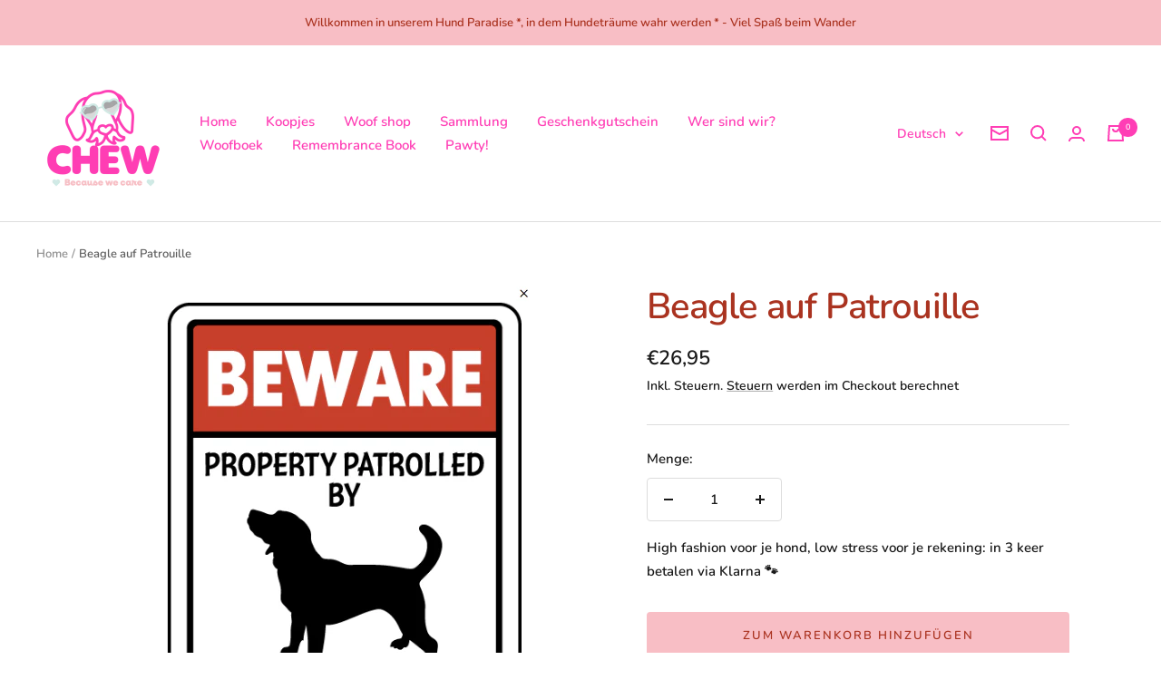

--- FILE ---
content_type: text/javascript; charset=utf-8
request_url: https://app.seasoneffects.com/get_script/?shop_url=chew-hondenparadijs.myshopify.com
body_size: 5418
content:
(function() { class WmseUtils { static isHomePage() { if (window.hasOwnProperty('ShopifyAnalytics') && window.ShopifyAnalytics.hasOwnProperty('meta') && window.ShopifyAnalytics.meta.hasOwnProperty('page') && window.ShopifyAnalytics.meta.page.hasOwnProperty('pageType') && window.ShopifyAnalytics.meta.page.pageType !== undefined) { return ShopifyAnalytics.meta.page.pageType === 'home'; } const pathname = window.location.pathname; const langCodePattern = /^\/[a-z]{2}(\/)?$/; return pathname === '/' || pathname === '' || langCodePattern.test(pathname); } } console.log('%c------ 3D Seasonal Effects by Effective Apps is Initializing ------', 'color: cyan'); console.log('%c------ Contact us at support@effectify.co for help and questions about the app ------', 'color: cyan'); if (window.WMSE_SCRIPT_INJECTED !== undefined) { return; } window.WMSE_SCRIPT_INJECTED = true; // Plugin code
function loadSakura(success) {
    (function ($) {
        /** Polyfills and prerequisites **/

        // requestAnimationFrame Polyfill
        var lastTime    = 0;
        var vendors     = ['webkit', 'o', 'ms', 'moz', ''];
        var vendorCount = vendors.length;

        for (var x = 0; x < vendorCount && ! window.requestAnimationFrame; ++x) {
            window.requestAnimationFrame = window[vendors[x] + 'RequestAnimationFrame'];
            window.cancelAnimationFrame  = window[vendors[x] + 'CancelAnimationFrame'] || window[vendors[x] + 'CancelRequestAnimationFrame'];
        }

        if ( ! window.requestAnimationFrame) {
            window.requestAnimationFrame = function(callback) {
                var currTime   = new Date().getTime();
                var timeToCall = Math.max(0, 16 - (currTime - lastTime));

                var id   = window.setTimeout(function() { callback(currTime + timeToCall); }, timeToCall);
                lastTime = currTime + timeToCall;

                return id;
            };
        }

        if ( ! window.cancelAnimationFrame) {
            window.cancelAnimationFrame = function(id) {
                clearTimeout(id);
            };
        }

        // Prefixed event check
        $.fn.prefixedEvent = function(type, callback) {
            if (window.EFFECTIVE_APPS_WMSE_TIMEOUT_REACHED === true) {
                return;
            }

            for (var x = 0; x < vendorCount; ++x) {
                if ( ! vendors[x]) {
                    type = type.toLowerCase();
                }

                el = (this instanceof $ ? this[0] : this);

                el.addEventListener(vendors[x] + type, callback, false);
            }

            return this;
        };

        // Test if element is in viewport
        function elementInViewport(el) {

            if (el instanceof jQuery) {
                el = el[0];
            }

            var rect = el.getBoundingClientRect();

            return (
                rect.top >= 0 &&
                    rect.left >= 0 &&
                    rect.bottom <= (window.innerHeight - 100 || document.documentElement.clientHeight  - 100) &&
                    rect.right <= (window.innerWidth || document.documentElement.clientWidth)
                );
        }

        // Random array element
        function randomArrayElem(arr) {
            return arr[Math.floor(Math.random() * arr.length)];
        }

        // Random integer
        function randomInt(min, max) {
            return Math.floor(Math.random() * (max - min + 1)) + min;
        }

        /** Actual plugin code **/
        $.fn.sakura = function (event, options) {

            // Target element

            var target = $('#eaAppsContainer');
            var dict = {'1': 300, '2': 299, '3': 298, '4': 297, '5': 296, '6': 295, '7': 294, '8': 293, '9': 292, '10': 291, '11': 290, '12': 289, '13': 288, '14': 287, '15': 286, '16': 285, '17': 284, '18': 283, '19': 282, '20': 281, '21': 280, '22': 279, '23': 278, '24': 277, '25': 276, '26': 275, '27': 274, '28': 273, '29': 272, '30': 271, '31': 270, '32': 269, '33': 268, '34': 267, '35': 266, '36': 265, '37': 264, '38': 263, '39': 262, '40': 261, '41': 260, '42': 259, '43': 258, '44': 257, '45': 256, '46': 255, '47': 254, '48': 253, '49': 252, '50': 251, '51': 250, '52': 249, '53': 248, '54': 247, '55': 246, '56': 245, '57': 244, '58': 243, '59': 242, '60': 241, '61': 240, '62': 239, '63': 238, '64': 237, '65': 236, '66': 235, '67': 234, '68': 233, '69': 232, '70': 231, '71': 230, '72': 229, '73': 228, '74': 227, '75': 226, '76': 225, '77': 224, '78': 223, '79': 222, '80': 221, '81': 220, '82': 219, '83': 218, '84': 217, '85': 216, '86': 215, '87': 214, '88': 213, '89': 212, '90': 211, '91': 210, '92': 209, '93': 208, '94': 207, '95': 206, '96': 205, '97': 204, '98': 203, '99': 202, '100': 201, '101': 200, '102': 199, '103': 198, '104': 197, '105': 196, '106': 195, '107': 194, '108': 193, '109': 192, '110': 191, '111': 190, '112': 189, '113': 188, '114': 187, '115': 186, '116': 185, '117': 184, '118': 183, '119': 182, '120': 181, '121': 180, '122': 179, '123': 178, '124': 177, '125': 176, '126': 175, '127': 174, '128': 173, '129': 172, '130': 171, '131': 170, '132': 169, '133': 168, '134': 167, '135': 166, '136': 165, '137': 164, '138': 163, '139': 162, '140': 161, '141': 160, '142': 159, '143': 158, '144': 157, '145': 156, '146': 155, '147': 154, '148': 153, '149': 152, '150': 151, '151': 150, '152': 149, '153': 148, '154': 147, '155': 146, '156': 145, '157': 144, '158': 143, '159': 142, '160': 141, '161': 140, '162': 139, '163': 138, '164': 137, '165': 136, '166': 135, '167': 134, '168': 133, '169': 132, '170': 131, '171': 130, '172': 129, '173': 128, '174': 127, '175': 126, '176': 125, '177': 124, '178': 123, '179': 122, '180': 121, '181': 120, '182': 119, '183': 118, '184': 117, '185': 116, '186': 115, '187': 114, '188': 113, '189': 112, '190': 111, '191': 110, '192': 109, '193': 108, '194': 107, '195': 106, '196': 105, '197': 104, '198': 103, '199': 102, '200': 101, '201': 100, '202': 100, '203': 100, '204': 100, '205': 100, '206': 100, '207': 100, '208': 100, '209': 100, '210': 100, '211': 100, '212': 100, '213': 100, '214': 100, '215': 100, '216': 100, '217': 100, '218': 100, '219': 100, '220': 100, '221': 100, '222': 100, '223': 100, '224': 100, '225': 100, '226': 100, '227': 100, '228': 100, '229': 100, '230': 100, '231': 100, '232': 100, '233': 100, '234': 100, '235': 100, '236': 100, '237': 100, '238': 100, '239': 100, '240': 100, '241': 100, '242': 100, '243': 100, '244': 100, '245': 100, '246': 100, '247': 100, '248': 100, '249': 100, '250': 100, '251': 100, '252': 100, '253': 100, '254': 100, '255': 100, '256': 100, '257': 100, '258': 100, '259': 100, '260': 100, '261': 100, '262': 100, '263': 100, '264': 100, '265': 100, '266': 1000, '267': 100, '268': 100, '269': 100, '270': 100, '271': 100, '272': 100, '273': 100, '274': 100, '275': 100, '276': 100, '277': 100, '278': 100, '279': 100, '280': 100, '281': 100, '282': 100, '283': 100, '284': 100, '285': 100, '286': 100, '287': 100, '288': 100, '289': 100, '290': 100, '291': 100, '292': 100, '293': 100, '294': 100, '295': 100, '296': 100, '297': 100, '298': 100, '299': 100, '300': 100};
            var numOfImages = dict['19'];
            // Defaults for the option object, which gets extended below
            var defaults = {
                blowAnimations: ['blow-soft-left', 'blow-medium-left', 'blow-soft-right', 'blow-medium-right'],
                className: 'sakura',
                fallSpeed: parseFloat('1'),
                maxSize: 14,
                minSize: 10,
                newOn: numOfImages,
                swayAnimations: ['sway-0', 'sway-1', 'sway-2', 'sway-3', 'sway-4', 'sway-5', 'sway-6', 'sway-7', 'sway-8']
            };

            var options = $.extend({}, defaults, options);

            // Default or start event
            if (typeof event === 'undefined' || event === 'start') {

                // Set the overflow-x CSS property on the target element to prevent horizontal scrollbars
                target.css({ 'overflow-x': 'hidden' });

                // Function that inserts new petals into the document
                var petalCreator = function () {
                    if (target.data('sakura-anim-id')) {
                        setTimeout(function () {
                            requestAnimationFrame(petalCreator);
                        }, options.newOn);
                    }

                    // Get one random animation of each type and randomize fall time of the petals
                    var blowAnimation = randomArrayElem(options.blowAnimations);
                    var swayAnimation = randomArrayElem(options.swayAnimations);
                    var fallTime = ((document.documentElement.clientHeight * 0.007) + Math.round(Math.random() * 5)) * options.fallSpeed;

                    // Build animation
                    var animations =
                        'fall ' + fallTime + 's linear 0s 1' + ', ' +
                            blowAnimation + ' ' + (((fallTime > 30 ? fallTime : 30) - 20) + randomInt(0, 20)) + 's linear 0s infinite' + ', ' +
                            swayAnimation + ' ' + randomInt(2, 4) + 's linear 0s infinite';

                    // Create petal and randomize size
                    var petal  = $('<span style="z-index: 9999 !important;" class="' + options.className + '" />');
                    var height = randomInt(options.minSize, options.maxSize);
                    var width  = height - Math.floor(randomInt(0, options.minSize) / 3);

                    // Apply Event Listener to remove petals that reach the bottom of the page
                    petal.prefixedEvent('AnimationEnd', function () {
                        if ( ! elementInViewport(this)) {
                            $(this).remove();
                        }
                    })
                    // Apply Event Listener to remove petals that finish their horizontal float animation
                    .prefixedEvent('AnimationIteration', function (ev) {
                        if (
                            ! elementInViewport(this)
                        ) {
                            $(this).remove();
                        }
                    })
                    .css({
                        '-webkit-animation': animations,
                        animation: animations,
                        'border-radius': randomInt(options.maxSize, (options.maxSize + Math.floor(Math.random() * 10))) + 'px ' + randomInt(1, Math.floor(width / 4)) + 'px',
                        height: height + 'px',
                        left: (Math.random() * document.documentElement.clientWidth - 100) + 'px',
                        'margin-top': (-(Math.floor(Math.random() * 20) + 15)) + 'px',
                        width: width + 'px',
                        position: "inherit"
                    });

                    target.append(petal);
                };

                // Finally: Start adding petals
                target.data('sakura-anim-id', requestAnimationFrame(petalCreator));

            }
            // Stop event, which stops the animation loop and removes all current blossoms
            else if (event === 'stop') {

                // Cancel animation
                var animId = target.data('sakura-anim-id');

                if (animId) {
                    cancelAnimationFrame(animId);
                    target.data('sakura-anim-id', null);
                }

                // Remove all current blossoms
                setTimeout(function() {
                    $('.' + options.className).remove();
                }, (options.newOn + 50));

            }
        };
    }(jQuery));
    success();
}

function main() {
    let initialDisplay = "block";
    if ('2' === '2') {
        if (!WmseUtils.isHomePage())
            initialDisplay = "none";
    }
    else if ('3' === '2' && ''.split(",").every(url => new URL(url).pathname !== window.location.pathname)) {
        initialDisplay = "none";
    }

    jQuery("head").prepend('<style>@-webkit-keyframes fall{0%{opacity: 0.9; top: 0}100%{opacity: 0.2; top: 100%}}@keyframes fall{0%{opacity: 0.9; top: 0}100%{opacity: 0.2; top: 100%}}@-webkit-keyframes blow-soft-left{0%{margin-left: 0}100%{margin-left: -50%}}@keyframes blow-soft-left{0%{margin-left: 0}100%{margin-left: -50%}}@-webkit-keyframes blow-medium-left{0%{margin-left: 0}100%{margin-left: -100%}}@keyframes blow-medium-left{0%{margin-left: 0}100%{margin-left: -100%}}@-webkit-keyframes blow-soft-right{0%{margin-left: 0}100%{margin-left: 50%}}@keyframes blow-soft-right{0%{margin-left: 0}100%{margin-left: 50%}}@-webkit-keyframes blow-medium-right{0%{margin-left: 0}100%{margin-left: 100%}}@keyframes blow-medium-right{0%{margin-left: 0}100%{margin-left: 100%}}@-webkit-keyframes sway-0{0%{-webkit-transform: rotate(-5deg)}40%{-webkit-transform: rotate(28deg)}100%{-webkit-transform: rotate(3deg)}}@keyframes sway-0{0%{-ms-transform: rotate(-5deg); transform: rotate(-5deg)}40%{-ms-transform: rotate(28deg); transform: rotate(28deg)}100%{-ms-transform: rotate(3deg); transform: rotate(3deg)}}@-webkit-keyframes sway-1{0%{-webkit-transform: rotate(10deg)}40%{-webkit-transform: rotate(43deg)}100%{-webkit-transform: rotate(15deg)}}@keyframes sway-1{0%{-ms-transform: rotate(10deg); transform: rotate(10deg)}40%{-ms-transform: rotate(43deg); transform: rotate(43deg)}100%{-ms-transform: rotate(15deg); transform: rotate(15deg)}}@-webkit-keyframes sway-2{0%{-webkit-transform: rotate(15deg)}40%{-webkit-transform: rotate(56deg)}100%{-webkit-transform: rotate(22deg)}}@keyframes sway-2{0%{-ms-transform: rotate(15deg); transform: rotate(15deg)}40%{-ms-transform: rotate(56deg); transform: rotate(56deg)}100%{-ms-transform: rotate(22deg); transform: rotate(22deg)}}@-webkit-keyframes sway-3{0%{-webkit-transform: rotate(25deg)}40%{-webkit-transform: rotate(74deg)}100%{-webkit-transform: rotate(37deg)}}@keyframes sway-3{0%{-ms-transform: rotate(25deg); transform: rotate(25deg)}40%{-ms-transform: rotate(74deg); transform: rotate(74deg)}100%{-ms-transform: rotate(37deg); transform: rotate(37deg)}}@-webkit-keyframes sway-4{0%{-webkit-transform: rotate(40deg)}40%{-webkit-transform: rotate(68deg)}100%{-webkit-transform: rotate(25deg)}}@keyframes sway-4{0%{-ms-transform: rotate(40deg); transform: rotate(40deg)}40%{-ms-transform: rotate(68deg); transform: rotate(68deg)}100%{-ms-transform: rotate(25deg); transform: rotate(25deg)}}@-webkit-keyframes sway-5{0%{-webkit-transform: rotate(50deg)}40%{-webkit-transform: rotate(78deg)}100%{-webkit-transform: rotate(40deg)}}@keyframes sway-5{0%{-ms-transform: rotate(50deg); transform: rotate(50deg)}40%{-ms-transform: rotate(78deg); transform: rotate(78deg)}100%{-ms-transform: rotate(40deg); transform: rotate(40deg)}}@-webkit-keyframes sway-6{0%{-webkit-transform: rotate(65deg)}40%{-webkit-transform: rotate(92deg)}100%{-webkit-transform: rotate(58deg)}}@keyframes sway-6{0%{-ms-transform: rotate(65deg); transform: rotate(65deg)}40%{-ms-transform: rotate(92deg); transform: rotate(92deg)}100%{-ms-transform: rotate(58deg); transform: rotate(58deg)}}@-webkit-keyframes sway-7{0%{-webkit-transform: rotate(72deg)}40%{-webkit-transform: rotate(118deg)}100%{-webkit-transform: rotate(68deg)}}@keyframes sway-7{0%{-ms-transform: rotate(72deg); transform: rotate(72deg)}40%{-ms-transform: rotate(118deg); transform: rotate(118deg)}100%{-ms-transform: rotate(68deg); transform: rotate(68deg)}}@-webkit-keyframes sway-8{0%{-webkit-transform: rotate(94deg)}40%{-webkit-transform: rotate(136deg)}100%{-webkit-transform: rotate(82deg)}}@keyframes sway-8{0%{-ms-transform: rotate(94deg); transform: rotate(94deg)}40%{-ms-transform: rotate(136deg); transform: rotate(136deg)}100%{-ms-transform: rotate(82deg); transform: rotate(82deg)}}.sakura{background: -webkit-linear-gradient(120deg, rgba(255, 183, 197, 0.9), rgba(255, 197, 208, 0.9)); background: linear-gradient(120deg, rgba(255, 183, 197, 0.9), rgba(255, 197, 208, 0.9)); pointer-events: none; position: absolute; display: ' + initialDisplay + '}</style>');
    loadSakura(function() {
        jQuery('body').prepend('<div style="position: fixed;z-index: 9999;left: 0;right: 0;bottom: 0;pointer-events: none;" id="eaAppsContainer"></div>');
        jQuery('body').sakura();
    });
}

function loadScript(url, success){
     var script = document.createElement('script');
     script.src = url;
     var head = document.getElementsByTagName('head')[0],
     done = false;
     head.appendChild(script);
     // Attach handlers for all browsers
    script.onload = script.onreadystatechange = function() {
        if (!done && (!this.readyState || this.readyState == 'loaded' || this.readyState == 'complete')) {
             done = true;
             success();
             script.onload = script.onreadystatechange = null;
             head.removeChild(script);
        }
    };
}

if (typeof jQuery === 'undefined'){
    loadScript('https://ajax.googleapis.com/ajax/libs/jquery/3.5.1/jquery.min.js', main);
} else {
    main();
}function WMSE_getShopifyThemeName() { try { if (window.WMSE_THEME_NAME_OVERRIDE !== undefined) { return window.WMSE_THEME_NAME_OVERRIDE; } else if (window.BOOMR !== undefined && window.BOOMR.themeName !== undefined && window.BOOMR.themeName.length > 0) { return window.BOOMR.themeName.toLowerCase(); } else if (window.Shopify !== undefined && window.Shopify.theme !== undefined && window.Shopify.theme.schema_name !== undefined && window.Shopify.theme.schema_name.length > 0) { return window.Shopify.theme.schema_name.toLowerCase(); } else { return Shopify.theme.name.toLowerCase(); } } catch (err) { return ""; } } function getLsWithExpiry(key){const itemStr=localStorage.getItem(key);if (!itemStr){return null;}const item=JSON.parse(itemStr);const now=new Date();if (now.getTime() > item.expiry){localStorage.removeItem(key);return null;}return item.value.toString();}function setLsWithExpiry(key, value, ttl){value=value.toString();const now=new Date();const item={value: value,expiry: now.getTime() + ttl,};localStorage.setItem(key, JSON.stringify(item));} function verifyjQuery(e){if("undefined"==typeof jQuery){var t=document.createElement("script");t.src="https://cdnjs.cloudflare.com/ajax/libs/jquery/3.4.1/jquery.min.js";var a=document.getElementsByTagName("head")[0],n=!1;a.appendChild(t),t.onload=t.onreadystatechange=function(){n||this.readyState&&"loaded"!=this.readyState&&"complete"!=this.readyState||(n=!0,e(),t.onload=t.onreadystatechange=null,a.removeChild(t))}}else e()} verifyjQuery(function() { function addCssToDocument(css){ var style = document.createElement('style'); style.innerText = css; document.head.appendChild(style); } addCssToDocument('[effective-apps-decoration="true"] { zoom: 0.8; } @media all and (max-width: 600px) { [effective-apps-decoration="true"] { zoom: 0.7 !important; } }'); if ("4"==="7" && null===getLsWithExpiry("wmse_payg_i")){jQuery.get("https://app.seasoneffects.com/ri/f64227b4bc9211ef874e8a7560b1a98c.js"); setLsWithExpiry("wmse_payg_i", "true", 604800000);}  if (['ella', 'wayan', 'halo', 'bonnita'].includes(WMSE_getShopifyThemeName())) { addCssToDocument('*:empty { display: unset; }'); } if (['halo'].includes(WMSE_getShopifyThemeName())) { addCssToDocument('.background-overlay{display:none!important;}'); } if (['shapes', 'flex', 'lumia', 'publisher'].includes(WMSE_getShopifyThemeName())) { addCssToDocument('html, body { width: unset !important; height: unset !important; }'); } }); }());

--- FILE ---
content_type: text/javascript; charset=utf-8
request_url: https://www.chew.be/de/products/beagle-on-patrol.js
body_size: 400
content:
{"id":3042674147392,"title":"Beagle auf Patrouille","handle":"beagle-on-patrol","description":"\u003cp\u003eMusthave für jeden Beagle -Liebhaber!\u003c\/p\u003e\n\u003cp\u003ePolyethylen -Kunststoff - perfekt für Outdoor.\u003c\/p\u003e\n\u003cp\u003e4 Löcher in jeder Ecke, um sich leicht zu montieren.\u003c\/p\u003e\n\u003cp\u003e25 x 8 cm\u003c\/p\u003e","published_at":"2019-02-24T13:54:22+01:00","created_at":"2019-02-24T13:59:17+01:00","vendor":"CHEW - Hondenparadijs","type":"Interieur","tags":["Beagle","Plakkaat"],"price":2695,"price_min":2695,"price_max":2695,"available":true,"price_varies":false,"compare_at_price":null,"compare_at_price_min":0,"compare_at_price_max":0,"compare_at_price_varies":false,"variants":[{"id":25892798857280,"title":"Default Title","option1":"Default Title","option2":null,"option3":null,"sku":"","requires_shipping":true,"taxable":true,"featured_image":null,"available":true,"name":"Beagle auf Patrouille","public_title":null,"options":["Default Title"],"price":2695,"weight":100,"compare_at_price":null,"inventory_management":"shopify","barcode":"P-3113","requires_selling_plan":false,"selling_plan_allocations":[]}],"images":["\/\/cdn.shopify.com\/s\/files\/1\/0014\/4094\/0096\/products\/827E5D94-374A-4DC6-AD84-263BC9C8509E.png?v=1551013167"],"featured_image":"\/\/cdn.shopify.com\/s\/files\/1\/0014\/4094\/0096\/products\/827E5D94-374A-4DC6-AD84-263BC9C8509E.png?v=1551013167","options":[{"name":"Title","position":1,"values":["Default Title"]}],"url":"\/de\/products\/beagle-on-patrol","media":[{"alt":null,"id":1656000806935,"position":1,"preview_image":{"aspect_ratio":0.728,"height":566,"width":412,"src":"https:\/\/cdn.shopify.com\/s\/files\/1\/0014\/4094\/0096\/products\/827E5D94-374A-4DC6-AD84-263BC9C8509E.png?v=1551013167"},"aspect_ratio":0.728,"height":566,"media_type":"image","src":"https:\/\/cdn.shopify.com\/s\/files\/1\/0014\/4094\/0096\/products\/827E5D94-374A-4DC6-AD84-263BC9C8509E.png?v=1551013167","width":412}],"requires_selling_plan":false,"selling_plan_groups":[]}